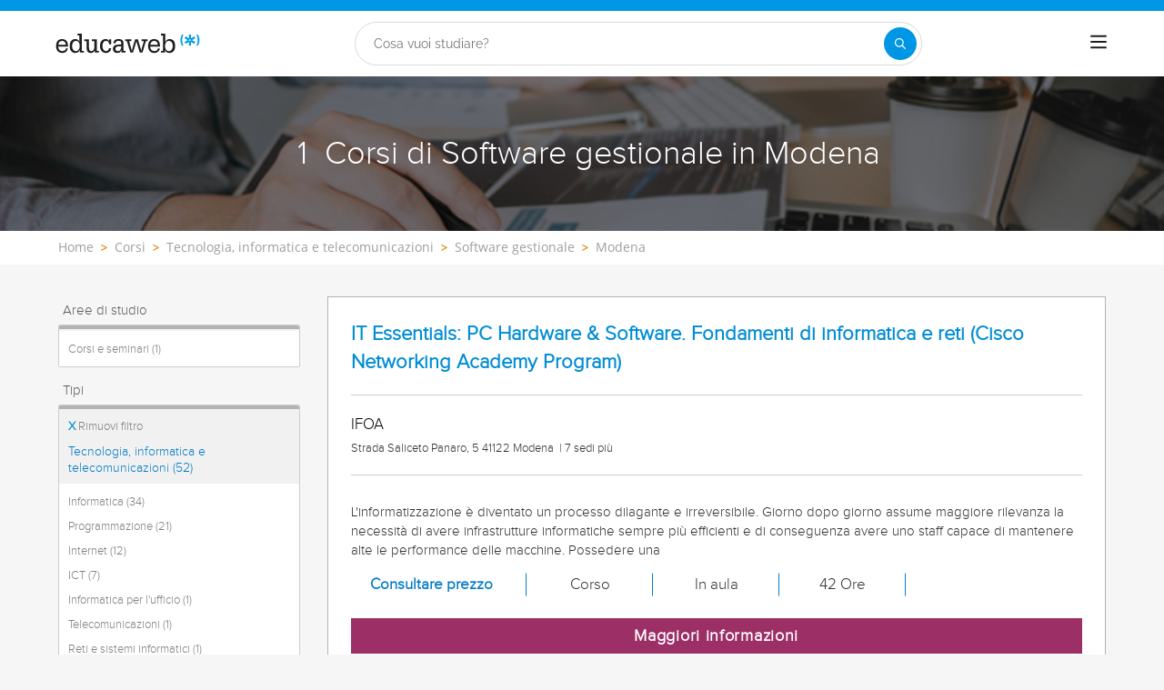

--- FILE ---
content_type: application/javascript
request_url: https://eu01.edcwb.com/assets/js/dist/serp-courses-v1-form-1.dist.js
body_size: 20739
content:
!function(){var t,e,a={540:function(t){"use strict";t.exports=function(t){var e=document.createElement("style");return t.setAttributes(e,t.attributes),t.insert(e,t.options),e}},1113:function(t){"use strict";t.exports=function(t,e){if(e.styleSheet)e.styleSheet.cssText=t;else{for(;e.firstChild;)e.removeChild(e.firstChild);e.appendChild(document.createTextNode(t))}}},1431:function(t,e,a){var s={"./_modal.scss":[3023,3023],"./_original_xsl.scss":[2713,2713]};function n(t){if(!a.o(s,t))return Promise.resolve().then(function(){var e=new Error("Cannot find module '"+t+"'");throw e.code="MODULE_NOT_FOUND",e});var e=s[t],n=e[0];return a.e(e[1]).then(function(){return a(n)})}n.keys=function(){return Object.keys(s)},n.id=1431,t.exports=n},1601:function(t){"use strict";t.exports=function(t){return t[1]}},1946:function(t,e,a){"use strict";var s=a(1601),n=a.n(s),o=a(6314),i=a.n(o)()(n());i.push([t.id,'.oTransitioned{position:relative;z-index:1}.fLOverlay::before{position:relative;content:""}.fLOverlay::after{content:"";position:absolute;width:100%;height:100%;background:hsla(0,0%,100%,.65);top:0;bottom:0;left:0;right:0;display:block;z-index:1}.spinner{margin:0 auto;width:70px;text-align:center;position:absolute;z-index:2;left:0;right:0;top:50%;transform:translateY(-50%)}.spinner--right{left:inherit;position:static;margin:20px auto 0}@media(min-width: 767px){.spinner--right{margin:0 20% 0 0;position:absolute}}@media(min-width: 992px){.spinner--right{margin:0}}@media(min-width: 1200px){.spinner--right{margin:0 10% 0 0}}.spinner>div{width:12px;height:12px;margin-right:5px;background-color:#057cc6;border-radius:100%;display:inline-block;animation:sk-bouncedelay 1.4s infinite ease-in-out both}.spinner--right>div{background-color:#9a2c64}.spinner .bounce1{animation-delay:-0.32s}.spinner .bounce2{animation-delay:-0.16s}.spinner .bounce3{animation-delay:-0.08s}@keyframes sk-bouncedelay{0%,80%,100%{transform:scale(0)}40%{transform:scale(1)}}',""]),e.A=i},2119:function(t,e,a){var s={"./validation/dependent-select-handler.js":[1129,1129]};function n(t){if(!a.o(s,t))return Promise.resolve().then(function(){var e=new Error("Cannot find module '"+t+"'");throw e.code="MODULE_NOT_FOUND",e});var e=s[t],n=e[0];return a.e(e[1]).then(function(){return a(n)})}n.keys=function(){return Object.keys(s)},n.id=2119,t.exports=n},3790:function(t,e,a){var s={"./Validality.js":[6529,2374,6529],"./form-exp/Validality.js":[4742,4742]};function n(t){if(!a.o(s,t))return Promise.resolve().then(function(){var e=new Error("Cannot find module '"+t+"'");throw e.code="MODULE_NOT_FOUND",e});var e=s[t],n=e[0];return Promise.all(e.slice(1).map(a.e)).then(function(){return a(n)})}n.keys=function(){return Object.keys(s)},n.id=3790,t.exports=n},4206:function(t,e,a){var s={"./v0/_form-panel.scss":[8951,8951],"./v1/_form-panel.scss":[1836,1836]};function n(t){if(!a.o(s,t))return Promise.resolve().then(function(){var e=new Error("Cannot find module '"+t+"'");throw e.code="MODULE_NOT_FOUND",e});var e=s[t],n=e[0];return a.e(e[1]).then(function(){return a(n)})}n.keys=function(){return Object.keys(s)},n.id=4206,t.exports=n},4313:function(t,e){"use strict";let a=()=>{var t={};!function(){!function(){if("function"==typeof NodeList.prototype.forEach)return!1;NodeList.prototype.forEach=Array.prototype.forEach}();var e={root:null,rootMargin:"0px",threshold:.1};t.createObserver=function(){t.observer=new IntersectionObserver(t.handleIntersect,e)},t.observe=function(){const a=document.querySelectorAll("[data-io-bg]");t.observer||(t.observer=new IntersectionObserver(t.handleIntersect,e)),a.forEach(function(e){e.classList.contains("o-layout--fade")||e.hasAttribute("data-io-off")||e.classList.add("o-layout--fade"),t.observer.observe(e)})},t.handleIntersect=function(t,e){const a=window.innerWidth,s=a<768,n=a>=768&&a<=992;t.forEach(function(t){if(t.intersectionRatio>0)if(t.target.hasAttribute("data-io-off"))e.unobserve(t.target);else if(t.target.hasAttribute("data-io-off-mob")&&s)t.target.classList.add("o-layout--fade-init"),t.target.classList.remove("o-layout--fade"),t.target.classList.remove("o-mh--250"),e.unobserve(t.target);else if(t.target.hasAttribute("data-io-bg")){let a=t.target.getAttribute("data-io-bg"),o="";if(t.target.hasAttribute("data-io-server")&&(o=t.target.getAttribute("data-io-server")),a=o+a,t.target.hasAttribute("data-io-mob")){const e=t.target.getAttribute("data-io-mob");if(s&&"0"===e)return t.target.classList.add("o-layout--fade-init"),t.target.classList.remove("o-layout--fade"),void t.target.classList.remove("o-mh--250");s&&""!==e&&(a=o+e)}else if(t.target.hasAttribute("data-io-tab")){const e=t.target.getAttribute("data-io-tab");n&&""!==e&&(a=o+e)}if("IMG"===t.target.tagName||"IFRAME"===t.target.tagName)t.target.src=a;else if("SOURCE"===t.target.tagName)t.target.srcset=a;else{if(t.target.hasAttribute("data-io-mob")){const e=t.target.getAttribute("data-io-mob");s&&""!==e&&(a=o+e)}else if(t.target.hasAttribute("data-io-tab")){const e=t.target.getAttribute("data-io-tab");n&&""!==e&&(a=o+e)}t.target.setAttribute("style",'background-repeat: no-repeat;background-size: cover;background-image:url("'+a+'");')}t.target.hasAttribute("data-alt")&&(t.target.setAttribute("alt",t.target.getAttribute("data-alt")),t.target.removeAttribute("data-alt")),t.target.classList.add("o-layout--fade-init"),t.target.classList.remove("o-layout--fade"),t.target.classList.remove("o-mh--250"),e.unobserve(t.target),t.target.hasAttribute("data-io-resize")||(t.target.removeAttribute("data-io-bg"),t.target.removeAttribute("data-io-mob"),t.target.removeAttribute("data-io-tab"),t.target.removeAttribute("data-io-server"))}})},document.addEventListener("DOMContentLoaded",function(){t.createObserver(),t.observe()}),window.addEventListener("resize",function(){t.observe()})}(window,document,console,setInterval,clearInterval,setTimeout,window.location),a=t};a(),e.A=a},5056:function(t,e,a){"use strict";t.exports=function(t){var e=a.nc;e&&t.setAttribute("nonce",e)}},5072:function(t){"use strict";var e=[];function a(t){for(var a=-1,s=0;s<e.length;s++)if(e[s].identifier===t){a=s;break}return a}function s(t,s){for(var o={},i=[],r=0;r<t.length;r++){var l=t[r],d=s.base?l[0]+s.base:l[0],c=o[d]||0,u="".concat(d," ").concat(c);o[d]=c+1;var m=a(u),h={css:l[1],media:l[2],sourceMap:l[3],supports:l[4],layer:l[5]};if(-1!==m)e[m].references++,e[m].updater(h);else{var f=n(h,s);s.byIndex=r,e.splice(r,0,{identifier:u,updater:f,references:1})}i.push(u)}return i}function n(t,e){var a=e.domAPI(e);a.update(t);return function(e){if(e){if(e.css===t.css&&e.media===t.media&&e.sourceMap===t.sourceMap&&e.supports===t.supports&&e.layer===t.layer)return;a.update(t=e)}else a.remove()}}t.exports=function(t,n){var o=s(t=t||[],n=n||{});return function(t){t=t||[];for(var i=0;i<o.length;i++){var r=a(o[i]);e[r].references--}for(var l=s(t,n),d=0;d<o.length;d++){var c=a(o[d]);0===e[c].references&&(e[c].updater(),e.splice(c,1))}o=l}}},5157:function(t,e){"use strict";document.componentRegistry={},document.nextId=0;e.A=class{constructor(t){this._id=++document.nextId,document.componentRegistry[this._id]=this,void 0===t?this.state={element:null}:(t.element&&t.element.length>0&&(!t.element||document.querySelector(t.element)),this.state={element:t.element||null},this.setState(t)),this.state.staticServer=document.querySelector("[data-static-server]")?document.querySelector("[data-static-server]").getAttribute("href"):"",this.componentDidMount=this.componentDidMount.bind(this),this.componentWillUnmount=this.componentWillUnmount.bind(this),document.addEventListener("DOMContentLoaded",()=>this.componentDidMount()),window.onbeforeunload=()=>this.componentWillUnmount()}setState(t){try{for(let e in t)Object.prototype.hasOwnProperty.call(t,e)&&(void 0===this.state&&(this.state={}),this.state[e]=t[e])}catch(t){}}getStateProperty(t){if(this.state.data)return Object.prototype.hasOwnProperty.call(this.state.data,t)?this.state.data[t]:-1}componentDidMount(){}componentWillUnmount(){}ajaxXHRHttpRequest(t,e,a,s,n,o){n=void 0===n||n,o=void 0!==o?o:{};let i=this;var r=encodeURIComponent;let l=null;try{"string"==typeof a?l=a:!1!==a&&null!==a&&"object"==typeof a&&Object.keys(a).length>0&&(l=Object.keys(a).map(t=>r(t)+"="+r(a[t])).join("&"),"GET"===t&&null!==l&&""!==l.trim()&&(e=e+"?"+l));let d=new XMLHttpRequest;d.open(t,e,n),d.setRequestHeader("Content-type","application/x-www-form-urlencoded; charset=ISO-8859-1"),d.setRequestHeader("Cache-Control","no-cache, no-store, max-age=0"),d.onreadystatechange=function(){4===d.readyState&&(200===d.status?(""!==s&&s&&i[s](d.response,!1,o),i.setState({requesting:!1})):(""!==s&&s&&i[s](d.response,!0),i.setState({requesting:!1})))},d.onerror=function(){""!==s&&s&&i[s](d.response,!0),i.setState({requesting:!1})},d.send(l)}catch(t){}}ajaxXHRHttpRequestPromise(t,e,a,s,n,o){n=void 0===n||n,o=void 0!==o?o:{};let i=this;var r=encodeURIComponent;let l=null;try{return"string"==typeof a?l=a:!1!==a&&null!==a&&(l=Object.keys(a).map(t=>r(t)+"="+r(a[t])).join("&"),"GET"===t&&(e=e+"?"+l)),new Promise((a,r)=>{let d=new XMLHttpRequest;d.open(t,e,n),d.setRequestHeader("Content-type","application/x-www-form-urlencoded; charset=ISO-8859-1"),d.setRequestHeader("Cache-Control","no-cache, no-store, max-age=0"),d.onreadystatechange=async function(){if(4===d.readyState)if(200===d.status)try{let t=await i[s](d.response,!1,o);a(t)}catch(t){r(t)}else""!==s&&s&&i[s](d.response,!0),r(new Error("Request failed with status "+d.status))},d.onerror=function(){""!==s&&s&&i[s](d.response,!0),r(new Error("Request failed with status "+d.status))},d.send(l)})}catch(t){}}}},5570:function(t,e){"use strict";const a={removeParam:(t,e)=>{var a=e.split("?")[0],s=[],n=-1!==e.indexOf("?")?e.split("?")[1]:"";if(""!==n){for(var o=(s=n.split("&")).length-1;o>=0;o-=1)s[o].split("=")[0]===t&&s.splice(o,1);a=a+(s.length>0?"?":"")+s.join("&")}return a},debounce:t=>{let e;return function(a){e&&clearTimeout(e),e=setTimeout(t,200,a)}},sleep:t=>new Promise(e=>setTimeout(e,t))};e.A=a},6314:function(t){"use strict";t.exports=function(t){var e=[];return e.toString=function(){return this.map(function(e){var a="",s=void 0!==e[5];return e[4]&&(a+="@supports (".concat(e[4],") {")),e[2]&&(a+="@media ".concat(e[2]," {")),s&&(a+="@layer".concat(e[5].length>0?" ".concat(e[5]):""," {")),a+=t(e),s&&(a+="}"),e[2]&&(a+="}"),e[4]&&(a+="}"),a}).join("")},e.i=function(t,a,s,n,o){"string"==typeof t&&(t=[[null,t,void 0]]);var i={};if(s)for(var r=0;r<this.length;r++){var l=this[r][0];null!=l&&(i[l]=!0)}for(var d=0;d<t.length;d++){var c=[].concat(t[d]);s&&i[c[0]]||(void 0!==o&&(void 0===c[5]||(c[1]="@layer".concat(c[5].length>0?" ".concat(c[5]):""," {").concat(c[1],"}")),c[5]=o),a&&(c[2]?(c[1]="@media ".concat(c[2]," {").concat(c[1],"}"),c[2]=a):c[2]=a),n&&(c[4]?(c[1]="@supports (".concat(c[4],") {").concat(c[1],"}"),c[4]=n):c[4]="".concat(n)),e.push(c))}},e}},7659:function(t){"use strict";var e={};t.exports=function(t,a){var s=function(t){if(void 0===e[t]){var a=document.querySelector(t);if(window.HTMLIFrameElement&&a instanceof window.HTMLIFrameElement)try{a=a.contentDocument.head}catch(t){a=null}e[t]=a}return e[t]}(t);if(!s)throw new Error("Couldn't find a style target. This probably means that the value for the 'insert' parameter is invalid.");s.appendChild(a)}},7825:function(t){"use strict";t.exports=function(t){if("undefined"==typeof document)return{update:function(){},remove:function(){}};var e=t.insertStyleElement(t);return{update:function(a){!function(t,e,a){var s="";a.supports&&(s+="@supports (".concat(a.supports,") {")),a.media&&(s+="@media ".concat(a.media," {"));var n=void 0!==a.layer;n&&(s+="@layer".concat(a.layer.length>0?" ".concat(a.layer):""," {")),s+=a.css,n&&(s+="}"),a.media&&(s+="}"),a.supports&&(s+="}");var o=a.sourceMap;o&&"undefined"!=typeof btoa&&(s+="\n/*# sourceMappingURL=data:application/json;base64,".concat(btoa(unescape(encodeURIComponent(JSON.stringify(o))))," */")),e.styleTagTransform(s,t,e.options)}(e,t,a)},remove:function(){!function(t){if(null===t.parentNode)return!1;t.parentNode.removeChild(t)}(e)}}}},8851:function(t,e){"use strict";const a={is:t=>{if(!t)return null;var e=t.getBoundingClientRect();return e.top>=0&&e.left>=0&&e.bottom<=(window.innerHeight||document.documentElement.clientHeight)&&e.right<=(window.innerWidth||document.documentElement.clientWidth)},isAny:(t,e,a)=>{if(e=e||!1,a=a||75,!t&&!e)return null;let s,n,o,i,r,l=!1;if(e&&("string"==typeof t||t instanceof String)){let e=document.querySelectorAll(t);const d=e.length;if(d>0)for(let t=0;t<d;t++)if(s=e[t].getBoundingClientRect(),n=window.innerHeight||document.documentElement.clientHeight,o=window.innerWidth||document.documentElement.clientWidth,i=s.top<=n&&s.top+s.height-a>=0,r=s.left<=o&&s.left+s.width>=0,i&&r){l=!0;break}}else t&&(s=t.getBoundingClientRect(),n=window.innerHeight||document.documentElement.clientHeight,o=window.innerWidth||document.documentElement.clientWidth,i=s.top<=n&&s.top+s.height-75>=0,r=s.left<=o&&s.left+s.width>=0,i&&r&&(l=!0));return l},isScrolledIntoView:t=>{if(!t)return null;var e=t.getBoundingClientRect(),a=e.top,s=e.bottom;return a>=0&&s<=window.innerHeight},isOnTopTarget(t,e){if(e=e||0,!(t=t||!1))return null;if(t){if(0===e){const t=$v("header"),a=$$v("[data-header]"),s=a.length;if(s>0&&t){e=t.offsetHeight;for(let t=0;t<s;t++)e+=a[t].offsetHeight}}let a=document.querySelector(t);if(a){let t=0,s=a.offsetHeight;try{for(;a;)t+=a.offsetTop,a=a.offsetParent}catch(t){}if(window.scrollY>Math.abs(t-e)||window.scrollY>t+s-e)return!0}}return!1}};e.A=a},9185:function(t,e,a){var s={"./Validality.js":[6529,2374,6529],"./form-exp/Validality.js":[4742,4742]};function n(t){if(!a.o(s,t))return Promise.resolve().then(function(){var e=new Error("Cannot find module '"+t+"'");throw e.code="MODULE_NOT_FOUND",e});var e=s[t],n=e[0];return Promise.all(e.slice(1).map(a.e)).then(function(){return a(n)})}n.keys=function(){return Object.keys(s)},n.id=9185,t.exports=n}},s={};function n(t){var e=s[t];if(void 0!==e)return e.exports;var o=s[t]={id:t,exports:{}};return a[t](o,o.exports,n),o.exports}n.m=a,n.n=function(t){var e=t&&t.__esModule?function(){return t.default}:function(){return t};return n.d(e,{a:e}),e},n.d=function(t,e){for(var a in e)n.o(e,a)&&!n.o(t,a)&&Object.defineProperty(t,a,{enumerable:!0,get:e[a]})},n.f={},n.e=function(t){return Promise.all(Object.keys(n.f).reduce(function(e,a){return n.f[a](t,e),e},[]))},n.u=function(t){return"./js/dist/"+t+".chunk.js"},n.o=function(t,e){return Object.prototype.hasOwnProperty.call(t,e)},t={},e="educaweb:",n.l=function(a,s,o,i){if(t[a])t[a].push(s);else{var r,l;if(void 0!==o)for(var d=document.getElementsByTagName("script"),c=0;c<d.length;c++){var u=d[c];if(u.getAttribute("src")==a||u.getAttribute("data-webpack")==e+o){r=u;break}}r||(l=!0,(r=document.createElement("script")).charset="utf-8",n.nc&&r.setAttribute("nonce",n.nc),r.setAttribute("data-webpack",e+o),r.src=a),t[a]=[s];var m=function(e,s){r.onerror=r.onload=null,clearTimeout(h);var n=t[a];if(delete t[a],r.parentNode&&r.parentNode.removeChild(r),n&&n.forEach(function(t){return t(s)}),e)return e(s)},h=setTimeout(m.bind(null,void 0,{type:"timeout",target:r}),12e4);r.onerror=m.bind(null,r.onerror),r.onload=m.bind(null,r.onload),l&&document.head.appendChild(r)}},n.r=function(t){"undefined"!=typeof Symbol&&Symbol.toStringTag&&Object.defineProperty(t,Symbol.toStringTag,{value:"Module"}),Object.defineProperty(t,"__esModule",{value:!0})},n.p="/assets/",function(){var t={4723:0};n.f.j=function(e,a){var s=n.o(t,e)?t[e]:void 0;if(0!==s)if(s)a.push(s[2]);else{var o=new Promise(function(a,n){s=t[e]=[a,n]});a.push(s[2]=o);var i=n.p+n.u(e),r=new Error;n.l(i,function(a){if(n.o(t,e)&&(0!==(s=t[e])&&(t[e]=void 0),s)){var o=a&&("load"===a.type?"missing":a.type),i=a&&a.target&&a.target.src;r.message="Loading chunk "+e+" failed.\n("+o+": "+i+")",r.name="ChunkLoadError",r.type=o,r.request=i,s[1](r)}},"chunk-"+e,e)}};var e=function(e,a){var s,o,i=a[0],r=a[1],l=a[2],d=0;if(i.some(function(e){return 0!==t[e]})){for(s in r)n.o(r,s)&&(n.m[s]=r[s]);if(l)l(n)}for(e&&e(a);d<i.length;d++)o=i[d],n.o(t,o)&&t[o]&&t[o][0](),t[o]=0},a=self.webpackChunkeducaweb=self.webpackChunkeducaweb||[];a.forEach(e.bind(null,0)),a.push=e.bind(null,a.push.bind(a))}(),n.nc=void 0,function(){"use strict";window.$v=function(t,e){return(e||document).querySelector(t)},window.$$v=function(t,e){return Array.prototype.slice.call((e||document).querySelectorAll(t))};var t=n(4313),e=n(5157);var a={remove:async(t,e,a)=>{let s,n,o;if(e=e||!1,a=a||0,"string"==typeof(t=t||"")?(o=t.length>0?'="'+t+'"':"",n="[data-skeleton"+o+"]",e&&(n=t,o=!0),s=$v(n)):t instanceof Element&&(s=t),o||t instanceof Element){if(s){a&&a>0&&await new Promise(t=>setTimeout(t,200));let t=Array.from(s.querySelectorAll(".card--skeleton"));t&&t.length>0&&t.forEach(function(t,e){t.classList.remove("card-text--skeleton");let a=Array.from(t.querySelectorAll(".card-text--skeleton"));a&&a.length>0&&a.forEach(function(t,e){t.classList.remove("card-text--skeleton")}),t.classList.remove("card--skeleton")}),s.classList.remove("card--skeleton"),s.removeAttribute("data-skeleton");let e=s.querySelectorAll(".card-text--skeleton");e&&e.length>0&&e.forEach(function(t,e){t.classList.remove("card-text--skeleton")})}}else{let t=$$v("[data-skeleton]");t.length>0&&t.forEach(function(t,e){let a=Array.from(t.querySelectorAll(".card--skeleton"));a.length>0&&a.forEach(function(t,e){t.classList.remove("card-text--skeleton");let a=Array.from(t.querySelectorAll(".card-text--skeleton"));a&&a.length>0&&a.forEach(function(t,e){t.classList.remove("card-text--skeleton")}),t.classList.remove("card--skeleton")}),t.classList.remove("card--skeleton"),t.removeAttribute("data-skeleton");let s=document.querySelectorAll(".card-text--skeleton");s&&s.length>0&&s.forEach(function(t,e){t.classList.remove("card-text--skeleton")})})}}};class s extends e.A{constructor(t){super(t),this.state.form_phone_banner=null,this.children=null,this.scssLoaded=!1,this.state={...this.state,...t},this.componentDidMount()}async eventHandler(){document.addEventListener("click",function(t){},!1)}asyncPhoneBannerRoutes(){let e=this;const s=Object.keys(this.state.form_phone_banner.data).length;0===this.state.form_phone_banner.phoneBannerRoutes.length&&s>0?this.tppStep1FormPhoneBannerCheck(!0):(this.state.form_phone_banner.phoneBannerRoutes.forEach(function(t,a){e.ajaxXHRHttpRequest(t.method,t.route,t.params,t.callback,!0,t.paramsBack)}),a.remove("form-phone-banner"),t.A.observe())}tppStep1FormPhoneBannerCheck(e){if(!(e=e||!1))return;let s=this,n=[];for(var o=0,i=document.body.classList.length;o<i;++o)/channel-.*/.test(document.body.classList[o])&&n.push(document.body.classList[o]);if(n.length>0){let e=!1;if(Object.keys(this.state.form_phone_banner.data).forEach(function(t){n.includes("channel-"+s.state.form_phone_banner.data[t])&&(e=!0)}),e){let e=$v("[data-modal] [data-form-phone-banner]");e&&e.classList.remove("hidden"),t.A.observe(),a.remove("form-phone-banner")}}}async GetCallCenterStatusFormCallback(e,s,o){if(s=void 0!==s&&s,0===e.length||s)return!1;let i=$v(this.state.form_phone_banner.data.form_banner_sc);if(this.scssLoaded||(await n.e(1653).then(n.bind(n,1653)),this.scssLoaded=!0),"true"===e){o&&o.originId&&document.body.classList.add("channel-"+o.originId);let e=[];for(var r=0,l=document.body.classList.length;r<l;++r)/channel-.*/.test(document.body.classList[r])&&e.push(document.body.classList[r]);if(e.length>0&&e.includes("channel-"+this.state.form_phone_banner.data.CallFemCourseDetailFormV1Canal)){let e=$v("[data-form-phone-banner]");e&&e.classList.remove("hidden"),i&&i.classList.add("hidden"),t.A.observe()}}else o&&o.originId&&(document.body.classList.remove("channel-"+o.originId),i&&i.classList.remove("hidden"));a.remove("form-phone-banner"),t.A.observe()}async GetCallCenterStatusCallback(e,s){if(s=void 0!==s&&s,0===e.length||s)return!1;if("true"===e){document.body.classList.add("callcenter"),this.scssLoaded||(await n.e(1653).then(n.bind(n,1653)),this.scssLoaded=!0);const t=$$v(this.state.form_phone_banner.data.header_phone,$v(".header"));if(t.length>0){const e=$v(this.state.form_phone_banner.data.header_form);for(var o=0,i=t.length;o<i;++o)t[o].classList.remove("hidden-vis");e&&(e.classList.remove("col-6"),e.classList.add("col-4"))}const e=$v(this.state.form_phone_banner.data.header_phone,$v("main"));e&&e.classList.remove("hidden")}else document.body.classList.remove("callcenter");a.remove("[data-header-phone]"),t.A.observe()}componentDidMount(){this.asyncPhoneBannerRoutes(),this.eventHandler()}}var o=s,r=n(5072),l=n.n(r),d=n(7825),c=n.n(d),u=n(7659),m=n.n(u),h=n(5056),f=n.n(h),p=n(540),v=n.n(p),g=n(1113),b=n.n(g),y=n(1946),w={};w.styleTagTransform=b(),w.setAttributes=f(),w.insert=m().bind(null,"head"),w.domAPI=c(),w.insertStyleElement=v();l()(y.A,w),y.A&&y.A.locals&&y.A.locals;const L={spinnerTemplate:()=>'\n      <div class="spinner hide">\n        <div class=bounce1"></div>\n        <div class="bounce2"></div>\n        <div class="bounce3"></div>\n      </div>',activate:(t,e,a,s)=>{if(s=s||!1,!(t=document.querySelector(t)||document.querySelector("main form")))return;e=t.querySelector(e)||t,a=t.querySelector(a)||!1;let n=t.querySelector(".o-btn--disabled"),o=t,i=t.querySelector(".spinner");n&&n.classList.add("btn--disabled"),o&&!s&&o.classList.add("oTransitioned","fLOverlay"),i||(e||(e=o),e.insertAdjacentHTML("afterbegin",L.spinnerTemplate()),i=o.querySelector(".spinner")),i.classList.remove("hide"),a&&(a=document.querySelector(a))&&a.classList.add("o-btn--disabled")},deactivate:t=>{if(!(t=document.querySelector(t)||document.querySelector("main form")))return;let e=t.querySelector(".o-btn--disabled"),a=t,s=t.querySelector(".spinner");setTimeout(function(){e&&e.classList.remove("btn--disabled"),a&&a.classList.remove("fLOverlay"),s&&(s.classList.add("hide"),s.parentNode&&s.parentNode.removeChild(s));let n=t.querySelector(".fLOverlay");n&&n.classList.remove("fLOverlay")},350)}};var k=L;var S=()=>{const a={element:"#header",data:{header_form:"[data-header-form]",header_phone:"[data-header-phone]",CallFemHeaderMenuCanal:20502},asyncRoutes:[{method:"GET",route:"/buscador/utils/jx/gethomemenudesktop.ashx",params:{},callback:"getHomeNews",ifElementExists:"[data-home-news]"}],phoneBannerRoutes:[{method:"GET",route:"/callcenter/GetCallCenterStatus/",params:{campaignId:1,originId:20502,datetime:(new Date).getTime()},callback:"GetCallCenterStatusCallback",ifElementExists:"[data-header-phone]"}]};class s extends e.A{constructor(t){super(t),this.state.routes=a.asyncRoutes,this.children=null,this.state.lastKeyTime=Date.now(),this.state.formAction="",this.state.pal="",this.state.form=$v("[data-search-action]")||null,this.state.form&&(this.state.formAction=this.state.form.getAttribute("data-search-action")),this.state={...this.state,...t}}async eventHandler(){let t=this;document.addEventListener("click",function(e){(e.target.matches(".menu-toggler")||e.target.parentNode&&e.target.parentNode.classList.contains("menu-toggler"))&&t.eventHandlerMenuMobile()},!1),window.onload=window.onpageshow=function(){k.deactivate("[data-form-transition]")}}eventHandlerMenuMobile(){let t=document.querySelectorAll(".mobile-collapse");const e=t.length;for(let a=0;a<e;a++)null===t[a].offsetParent?t[a].style.display="flex":t[a].style.display="none"}getHomeNews(e,a){if(a=void 0!==a&&a,0===e.length||a)return!1;let s=$v("[data-home-news]");s&&(s.insertAdjacentHTML("afterbegin",e),t.A.observe())}asyncRoutes(){const t=this.state.routes.length;for(let e=0;e<t;e++){let t=this.state.routes[e].ifElementExists;t&&$v(t)?this.ajaxXHRHttpRequest(this.state.routes[e].method,this.state.routes[e].route,this.state.routes[e].params,this.state.routes[e].callback):t||this.ajaxXHRHttpRequest(this.state.routes[e].method,this.state.routes[e].route,this.state.routes[e].params,this.state.routes[e].callback)}}timeout(t){return new Promise(e=>setTimeout(e,t))}async asyncComponentLoader(){const t=document.querySelector("[data-header]"),e=!(!t||"v4"!==t.getAttribute("data-header"));if(e){const{default:t}=await n.e(7098).then(n.bind(n,7098));new t;const{default:e}=await n.e(9014).then(n.bind(n,9014));e.init("[data-header]","[data-section-trigger]")}if(await this.timeout(3e3),!e){const{default:t}=await n.e(3541).then(n.bind(n,3541));t()}}componentDidMount(){n.p=this.state.staticServer+n.p,this.eventHandler(),this.asyncRoutes(),new o({form_phone_banner:a}),this.asyncComponentLoader()}}new s(a)},E=n(5570),C=n(8851);const x={init:(t,e)=>{let a=document.querySelector(e)||document.querySelector("[data-back-to]"),s=document.querySelector(t)||null;if(!a||!s)return;e&&(window.innerWidth<768||document.documentElement.clientWidth<768)&&a.classList.add("open");let n=0,o=s;try{for(;o;)n+=o.offsetTop,o=o.offsetParent}catch(t){}a.addEventListener("click",function(t){t.preventDefault(),"scrollBehavior"in document.documentElement.style?window.scrollTo({behavior:"smooth",top:n-80}):window.scroll(0,n)}),window.addEventListener("resize",E.A.debounce(function(){x.setSticky(a,s)})),window.addEventListener("scroll",function(){x.setSticky(a,s)})},setSticky:(t,e)=>{e&&C.A.isAny(e)?t.classList.remove("open"):t.classList.add("open")}};var A=x;class M extends e.A{constructor(t){super(t),this.children=null,this.state.formId=null,this.state.isIE11=!!window.MSInputMethodContext&&!!document.documentMode,this.state={...this.state,...t},this.componentDidMount()}async eventHandler(){this.addEventsForm(),document.addEventListener("click",function(){},!1)}dateSelected(t){if(!t)return!1;let e=$v(t),a=$$v("[data-form-bdate]",e);const s=a.length;let n=0,o=!1,i="",r="";if(s>0){for(let t=0;t<s;t++)i=a[t].value,"BirthDateYear"==a[t].getAttribute("name")?(o=!0,4===i.length&&n++):(o=!1,i.length>0&&i.length<=2&&n++),r+=i+"-";if(r=r.replace(/-([^-]*)$/,"$1"),$v("[data-form-bdate-value]",e).value=r,e.hasAttribute("id")&&"form-missing-fields"===e.getAttribute("id")){let t=e.querySelector('input[name="txtAnno"]');t?t.value=r:(t=document.createElement("input"),t.type="hidden",t.name="txtAnno",t.value=r,e.insertAdjacentElement("beforeend",t))}}return 3===n}parseDateSelectors(t,e){let a=this,s=$v(t),n=$$v("[data-form-bdate]",s);const o=n.length;let i=!1,r=!1,l="";if(o>0){for(let s=0;s<o;s++){var d=n[s].value;d<="0"?(d=0,"BirthDateYear"==n[s].getAttribute("name")?(r=!0,d="0000"):r=!1,e&&a.showErrorsForm(t,{InvalidFields:{Mapping:n[s].getAttribute("name")}}),i=!0):n[s].classList.remove("field-error"),!r&&d<10&&(d="0"+d),l+=d+"-"}if(l=l.replace(/-([^-]*)$/,"$1"),$v("[data-form-bdate-value]",$v(t)).value=l,s.hasAttribute("id")&&"form-missing-fields"===s.getAttribute("id")){let t=s.querySelector('input[name="txtAnno"]');t?t.value=l:(t=document.createElement("input"),t.type="hidden",t.name="txtAnno",t.value=l,s.insertAdjacentElement("beforeend",t))}}return i}showErrorsForm(t,e,a){a=void 0!==a?a:null;let s=$v(t);if(s)for(let t in e)if(Object.prototype.hasOwnProperty.call(e,t)){let a=$v("[name="+e[t].Mapping+"]",s);a&&(a.classList.add("field-error"),a.classList.remove("field-ok"))}}clearErrorsForm(t,e){let a=$v(t);if(!e&&a){let t=a.querySelectorAll(".field-error");if(t){const e=t.length;if(e>0)for(let a=0;a<e;a++)t[a].classList.remove("field-error")}return}if(a)for(let t in e)if(Object.prototype.hasOwnProperty.call(e,t)){let s=$v("[name="+e[t].Mapping+"]",a);s&&s.classList.remove("field-error")}}setCityByCountry(t,e){let a=$v("#data-site-country");a&&(a=$v("#data-site-country").value,"200000"===a&&(a=4052),a==e?this.setFormInputVisibility(t,"City",!1):this.setFormInputVisibility(t,"City",!0))}setFormInputVisibility(t,e,a){let s=$v("#"+t),n=$v("[name="+e+"]",s);if(!n)return;let o=n.closest("[data-form-field]");a?o&&o.classList.remove("hidden"):o&&o.classList.add("hidden")}initializeMultiSelect(t){try{let e=$v("#"+t),a=$v("[name='Question']",e);a=$("[name='Question']",e),a.multiselect({maxHeight:190,nonSelectedText:a.attr("title"),dropUp:!0})}catch(t){}}serialize(t,e){let a=[];e&&this.dateSelected(e);for(let e=0;e<t.elements.length;e++){let s=t.elements[e];if(s.name&&!s.disabled&&"file"!==s.type&&"reset"!==s.type&&"submit"!==s.type&&"button"!==s.type)if("select-multiple"===s.type)for(let t=0;t<s.options.length;t++)s.options[t].selected&&a.push(encodeURIComponent(s.name)+"="+encodeURIComponent(s.options[t].value));else("checkbox"!==s.type&&"radio"!==s.type||s.checked)&&a.push(encodeURIComponent(s.name)+"="+encodeURIComponent(s.value))}return a.join("&")}addEventsForm(){let t=this;document.addEventListener("change",function(e){if(e.target.matches("[data-modal-c] [name='Country']")){let a=e.target.value;t.setCityByCountry("box-form-content",a)}})}callbackError(t,e){return e=void 0!==e&&e,0!==t.length&&!e||(k.deactivate("[data-form-transition]"),!1)}componentDidMount(){this.eventHandler()}}var T=M;class R extends e.A{constructor(t){super(t),this.children=null,this.state.form=null,this.state.defaultText="¿Tienes alguna duda?",this.state.selectedText="",this.state.multiselectShowText=!0,this.state.selectedTextShorter="Seleccionadas",this.state={...this.state,...t},["clickHandler"].forEach(t=>{this[t]=this[t].bind(this)}),this.state.form&&this.componentDidMount()}async eventHandler(){let t=this;document.addEventListener("click",function(e){e.target.matches("[data-form-multiselect]")||e.target.closest("[data-form-multiselect]")||e.target.closest(".rz-multiselect__container")||t.toggleMultiSelect(e.target,!0)},!1),document.addEventListener("change",function(e){e.target.closest(".rz-multiselect__container label")&&t.selectedOptionsText(e.target)})}componentDidMount(){this.initMultiSelects(),this.eventHandler()}clickHandler(t){let e=this;(t.target.matches("[data-form-multiselect]")||t.target.closest("[data-form-multiselect]"))&&e.toggleMultiSelect(t.target,!1)}toggleMultiSelect(t,e){let a=t.closest(".rz-multiselect");if(a)a=a.querySelector(".rz-multiselect__container"),e?a&&a.classList.remove("open"):a&&a.classList.toggle("open");else{let t=$$v(".rz-multiselect__container");const e=t.length;if(e>0)for(let a=0;a<e;a++)t[a].classList.remove("open")}}setFocusStyleOnLabel(t){let e="LABEL"!==t.nodeName&&t.closest("label")?t.closest("label"):null;e&&e.classList.toggle("active")}selectedOptionsText(t){this.setFocusStyleOnLabel(t);let e=t.closest(".rz-multiselect");if(e){let t=e.querySelector("[data-form-multiselect] .rz-multiselect__btn__txt");const s=t.text;this.state.selectedText=s;let n=e.querySelectorAll('.rz-multiselect__container input[type="checkbox"]:checked')||null,o="";const i=n.length;if(i>4)t.textContent=i+" "+this.state.selectedTextShorter;else{if(i)for(var a=0;a<i;a++){o+=n[a].closest("label").getAttribute("title")+(i>1?"; ":"")}else o=this.state.defaultText,this.state.multiselectShowText||(o="");t.textContent=o}}}initMultiSelects(){let t=$$v('select[multiple="multiple"]',this.state.form);const e=t.length;if(e>0)for(let a=0;a<e;a++)this.buildMultiSelect(t[a])}buildMultiSelect(t){let e=this.createElement("div",{id:"ms",class:""});this.appendElementsToAnother(t.parentNode,{pos:"beforeEnd",elem:e},null),this.appendElementsToAnother(e,{pos:"beforeEnd",elem:t},null),t.classList.add("hidden");let a=this.createElement("div",{id:"rz-multiselect"+this._id,class:"rz-multiselect"});this.appendElementsToAnother(e,{pos:"beforeEnd",elem:a},null);let s=this.createElement("button",{id:"rz-m-btn"+this._id,class:"rz-multiselect__btn multiselect dropdown-toggle btn btn-default",type:"button","data-form-multiselect":""});s.addEventListener("click",this.clickHandler,!0),this.appendElementsToAnother(a,{pos:"beforeEnd",elem:s},null);let n=t.hasAttribute("title")?t.getAttribute("title"):"";this.state.multiselectShowText||(n="");let o=this.createElement("span",{id:"rz-m-txt"+this._id,class:"rz-multiselect__btn__txt",html:n});this.appendElementsToAnother(s,{pos:"beforeEnd",elem:o},null);this.buildSelectableList(t,a,{id:"rz-multiselect-list"+this._id,class:"rz-multiselect__list"})}buildSelectableList(t,e,a){let s=t.querySelectorAll("optgroup");const n=s.length;let o=null,i=null,r=null;if(n>0){let t=this.createElement("ul",{class:"rz-multiselect__container"});this.appendElementsToAnother(e,{pos:"beforeEnd",elem:t}),o=e.querySelector("ul");for(let t=0;t<n;t++){let e=s[t].getAttribute("label"),a=s[t].querySelectorAll("option"),n=a.length;if(n>0){let t=0,s=this.createElement("li",{class:"rz-multiselect__group",html:e});this.appendElementsToAnother(o,{pos:"beforeEnd",elem:s});for(let e=0;e<n;e++){t=e+1;let s=this.createElement("li",{class:""});this.appendElementsToAnother(o,{pos:"beforeEnd",elem:s}),i=o.querySelector("li:last-child");let n=this.createElement("label",{class:"",title:a[e].text});this.appendElementsToAnother(i,{pos:"beforeEnd",elem:n}),r=i.querySelector("label");let l=this.createElement("input",{class:"checkbox",type:"checkbox",name:"checkQuestion"+t,value:a[e].value});this.appendElementsToAnother(r,{pos:"beforeEnd",elem:l}),i=o.querySelector("li:last-child");let d=this.createElement("span",{class:"",html:a[e].text});this.appendElementsToAnother(r,{pos:"beforeEnd",elem:d})}}}}return o}createElement(t,e,a){a=a||null;var s=document.createElement(t);if(e)for(let t in e)if(Object.prototype.hasOwnProperty.call(e,t))if("html"===t){var n=document.createTextNode(e[t]);s.appendChild(n)}else s.setAttribute(t,e[t]);return a&&s.insertAdjacentElement("beforeEnd",a),s}appendElementsToAnother(t,e,a){t&&((a=a||null)?t.append(...a.childNodes):e&&t.insertAdjacentElement(e.pos||"afterBegin",e.elem))}}var I=R;const F={element:"[data-modal]",data:{},asyncRoutes:[]};class P extends e.A{constructor(t={}){if(P.instance)return P.instance.update(t),P.instance;super(t),this.state={routes:F.asyncRoutes,env:"dist",...t},this.children=null,this.isInitialized=!1,this.displayMode=t.displayMode||"modal",P.instance=this,this.componentDidMount()}update(t={}){Object.assign(this.state,t),t.displayMode&&(this.displayMode=t.displayMode)}async eventHandler(){let t=this;document.addEventListener("click",function(t){},!1),document.addEventListener("keydown",function(e){27===e.keyCode&&t.close()})}async init(){let t=this;if(!this.isInitialized){try{await n(1431)("./_"+this.displayMode+".scss")}catch(t){await n.e(3023).then(n.bind(n,3023))}document.addEventListener("click",function(e){e.target.matches("[data-modal-x]")&&t.close()}),this.isInitialized=!0}}open(){let t=$v("[data-modal]");t&&($v("#sticky-panel")&&$v("#sticky-panel").classList.remove("open"),t.classList.add("rz-modal--open"))}close(){let t=$v("[data-modal]");if(t){document.body.classList.remove("rz-modal--noscroll"),$v("#sticky-panel")&&window.innerWidth<768&&$v("#sticky-panel").classList.add("open"),t.classList.remove("rz-modal--open"),$v("#sticky-panel")&&$v("[data-modal-t-noh]")&&$v("[data-modal-t-noh]").classList.add("hidden");try{t.classList.remove("tpp2"),t.classList.remove("tpp3"),window.frameElement&&"IFRAME"==window.frameElement.nodeName&&parent.closeIframeFromInside()}catch(t){}}}componentDidMount(){this.init(),this.eventHandler()}}var q=P;var H=()=>{class t extends e.A{constructor(t){super(t),this.children=null,this.state.FormFunctions=new T,this.state.modal=null,this.state.sendPhoto=sendPhoto||null,this.state={...this.state,...t},this.eventHandler()}async eventHandler(){let t=this;document.addEventListener("click",function(e){e.target.matches("[data-modal-x]")&&t.modalPhotoEvents()},!1),window.addEventListener("load",function(t){});let e="[data-form-main] form";try{window.addEventListener("pagehide",function(a){0==sendPhoto&&t.sendFormBeacon(e,"pagehide")})}catch(t){}try{window.addEventListener("visibilitychange",function(a){0==sendPhoto&&t.sendFormBeacon(e,"unload")})}catch(t){}try{window.addEventListener("beforeunload",function(a){0==sendPhoto&&t.sendFormBeacon(e,"beforeunload")})}catch(t){}try{window.onbeforeunload=function(a){0===sendPhoto&&t.sendFormBeacon(e,"onbeforeunload")}}catch(t){}}modalPhotoEvents(){if(0===sendPhoto){let t=document.querySelector("[data-modal] form");t&&this.sendFormModal(t,"pop-up close",!0)}}sendFormModal(t,e,a){let s=this;try{a=void 0!==a&&a;var n=s.getFormModal(t,e);if(""!=n){if(sendPhoto=1,t.closest("[data-edw-tpp]")&&parent.sendPhotoCommunication(sendPhoto),""!=e)n+="&"+("eventJs="+e);n+="&source=widget";let s="[data-form-main] form";a&&(this.state.modal||(this.state.modal=new q),this.state.modal.close(),s="[data-form-tpp] form");var o=$v("#form-campaign",$v(s)).value;n+="&FormacionID="+$v("#form-course-id",$v(s)).value+"&OrigenID="+$v("#form-origin-id",$v(s)).value+"&CentroID="+$v("#form-center-id",$v(s)).value+"&CampanyaID="+o;var i=new XMLHttpRequest;i.onreadystatechange=function(){},i.open("POST","/photo/send/",a),i.setRequestHeader("Content-type","application/x-www-form-urlencoded charset=UTF-8"),i.setRequestHeader("Cache-Control","no-cache"),i.send(n)}}catch(t){}}getFormModal(t,e){let a="",s='[name="Phone"]';var n=this.getIframeIdModal();if(""!=n){var o=document.getElementById(n),i=o.contentDocument||o.contentWindow.document;i&&(t=i.getElementById("forminformacion"),s="#ID-txtTelefono")}return a=this.getFormElementsModal(t,s),a}getFormElementsModal(t,e){var a="";t&&(""!=t.querySelector(e).value&&(a=this.state.FormFunctions.serialize(t)));return a}getIframeIdModal(){var t="",e=document.getElementById("mbCenter");if(e){var a=e.getElementsByTagName("iframe");const n=a.length;if(n>0)for(i=0;i<n;++i){var s=a[i].id;s.contains("mediaId_")&&(t=s)}}return t}sendFormBeacon(t,e){try{var a=this.getFormBeacon(t);null!==a&&(sendPhoto=1,""!==e&&a.append("eventJs",e),a.append("source","widget"),navigator.sendBeacon("/photo/send/",a))}catch(t){}}getFormBeacon(t){var e=document.querySelector(t),a=new FormData;if(e){var s=e.querySelector("#Phone");if(s&&""!=s.value){for(var n=e.elements,o=0;o<n.length;o++)if(n[o]){var i=n[o].name,r=n[o].value;i&&r&&""!=r&&a.append(i,r)}}else a=null}else a=null;return a}componentDidMount(){this.eventHandler()}}new t({element:"",data:{}})};class B extends e.A{constructor(t){super(t),this.state.formTransitions="[data-modal-c]",this.children=null,this.state.env="dist",this.state.formExp="",this.state.formVersion=0,this.state.formVersionPrefix="form-",this.state.autoload=!1,this.state.page="",this.state.displayMode="twocolumns_alt",this.state.formId=null,this.state.campaignId=null,this.state.origin=null,this.state.centerId=null,this.state.isIE11=!!window.MSInputMethodContext&&!!document.documentMode,this.state.FormFunctions=new T,this.state.validality=null,this.state={...this.state,...t},this.componentDidMount()}async componentDidMount(){this.state.env=$v("[data-env]").getAttribute("data-env"),this.state.formVersion=$v("[data-form-version]")?$v("[data-form-version]").getAttribute("data-form-version"):0,this.state.formVersionPrefix=$v("[data-form-version]")?$v("[data-form-version-prefix]").getAttribute("data-form-version-prefix"):"form-";let t=$v("[data-modal] [data-validate]");if(t){let e=t.getAttribute("data-validate"),a=null;"0"==this.state.formVersion&&(this.state.formExp="form-exp/"),a=await n(3790)("./"+this.state.formExp+"Validality.js"),this.state.validality=new a.default({formElement:t,selector:"[data-modal] [data-validate]",autoload:this.state.autoload,validateType:e,formVersion:this.state.formVersion}),new((await n(2119)("./"+this.state.formExp+"validation/dependent-select-handler.js")).default),this.initializeTPP3(),this.eventHandler()}}async eventHandler(){document.addEventListener("click",function(){},!1)}initializeTPP3(){$v("[data-modal]").classList.add("tpp2"),this.onLoadRemoveImplicitFields(),this.clickEvents()}onLoadRemoveImplicitFields(){let t=document.getElementById("form-missing-fields");if(t){let e=t.querySelector('[name="txtAnno"]'),a=t.querySelector('[name="cmbAnno"]');e&&a&&a.parentNode.classList.add("hidden")}}eventLinkNoThanks(t){let e=this;t.target.matches("#link-nothanks")&&k.activate(e.state.formTransitions)}clickEvents(){let t=this;document.addEventListener("click",function(e){if(e.target.matches("#btnfieldsmissing")){e.preventDefault(),e.stopPropagation(),e.preventDefault();let a=e.target.getAttribute("data-formid");t.processFormMissingFields(a)}e.target.matches("#link-nothanks")&&k.activate(t.state.formTransitions)})}processFormMissingFields(t){let e=this;k.activate(e.state.formTransitions),e.updateFields(t);let a=e.state.FormFunctions.serialize(document.getElementById(t));e.state.formId=t,e.ajaxXHRHttpRequest("POST","/formrelatedcourse/ProcessForm/",a,"processFormMissingFieldsCallback",!0)}async processFormMissingFieldsCallback(t){let e=this,a=e.state.formId,s=null;try{if(s=(t=JSON.parse(t)).Result,"OK"==s){try{const{default:t}=await n.e(5893).then(n.bind(n,5893));t()}catch(t){}let e=t.UrlRedirect;void 0!==e&&(window.parent&&window.parent!=window.self?window.parent.location.href=e:window.location.href=e)}else if(!1===t.IsValidForm){k.deactivate(e.state.formTransitions),e.clearMissingErrorsForm(a);let s=t.ValidLeads;null!=typeof s&&e.removeValidLeadIdHidden(a,s);let n=t.InvalidFields;null!=typeof n&&e.showMissingErrorsForm(a,n,!1);let o=t.ValidFields;null!=typeof o&&e.removeValidFields(a,o)}let o=document.getElementById("campus-fields");if(o){0==o.querySelectorAll("input, select, checkbox, textarea").length&&o.parentNode.removeChild(o)}}catch(t){}}clearMissingErrorsForm(t){let e=document.getElementById(t);if(e){let t=e.querySelectorAll("input, select, checkbox, textarea"),a=t.length;if(a>0)for(let e=0;e<a;e++)t[e].classList.remove("field-error")}}showMissingErrorsForm(t,e){let a=document.getElementById(t);if(a){let t=e.length;if(t>0)for(let s=0;s<t;s++){let t=a.querySelector("[name="+e[s].Field+"]");t&&t.classList.add("field-error")}}}removeValidLeadIdHidden(t,e){let a=document.getElementById(t);if(a){let t=e.length,s=document.querySelector(".valid-courses"),n=null;if(s&&(n=s.querySelector("ul")),t>0)for(let o=0;o<t;o++){let t=a.querySelector("input[name=leadId-"+e[o]+"]");t=t.getAttribute("data-course");let i=document.getElementById(t);s&&i&&(s.classList.contains("hidden")&&s.classList.remove("hidden"),n&&n.insertAdjacentElement("beforeend",i));let r=a.querySelector("[name=leadId-"+e[o]+"]");r&&r.parentNode.removeChild(r)}}}removeValidFields(t,e){let a=document.getElementById(t);if(a){let t=e.length;if(t>0)for(let s=0;s<t;s++){let t=a.querySelector("[name="+e[s]+"]");t.parentNode.parentNode.removeChild(t.parentNode)}}}updateFields(t){let e=document.getElementById(t);if(e){let t=e.querySelector('[name="txtAnno"]'),a=e.querySelector('[name="cmbAnno"]');if(t&&a&&void 0!==t.value){let e=t.value;a.value=e.slice(-4)}}}callbackError(t,e){return e=void 0!==e&&e,0!==t.length&&!e||(k.deactivate(self.state.formTransitions),!1)}}var _=B;class z extends e.A{constructor(t){super(t),this.state.formTransitions="[data-modal-c] [data-form-transition]",this.children=null,this.state.autoload=!1,this.state.overlay=!0,this.state.selector=".relacionat .check",this.state.courseId=0,this.state.leadId=0,this.state.relatedSelected=0,this.state.page="",this.state.displayMode="twocolumns_alt",this.state.formId=null,this.state.campaignId=null,this.state.origin=null,this.state.centerId=null,this.state.contactMethod=null,this.state.isBrochureLead=!1,this.state.isIE11=!!window.MSInputMethodContext&&!!document.documentMode,this.state.FormFunctions=new T,this.state={...this.state,...t},this.componentDidMount()}componentDidMount(){this.initializeTPP2(),this.eventHandler()}async eventHandler(){document.addEventListener("click",function(){},!1)}initializeTPP2(){let t=this;try{$v("[data-modal] > div").removeAttribute("style"),$v("[data-modal]").classList.add("tpp2")}catch(t){}t.eventRedirectRelated=t.eventRedirectRelated.bind(t),t.eventProcessRelated=t.eventProcessRelated.bind(t),document.removeEventListener("keydown",t.eventRedirectRelated,!0),document.removeEventListener("click",t.eventRedirectRelated,!0),document.removeEventListener("click",t.eventProcessRelated,!0),document.addEventListener("keydown",t.eventRedirectRelated,!0),document.addEventListener("click",t.eventRedirectRelated,!0),document.addEventListener("click",t.eventProcessRelated,!0),t.checkboxEvents()}removeEvents(){let t=this;document.removeEventListener("keydown",t.eventRedirectRelated,!0),document.removeEventListener("click",t.eventRedirectRelated,!0),document.removeEventListener("click",t.eventProcessRelated,!0)}checkboxEvents(t){var e=this;t=t||e.state.selector;var a=document.querySelectorAll(t),s=a.length;if(e.state.relatedSelected=s,s>0)for(var n=0;n<s;n++)a[n].addEventListener("click",function(){var t=this;if(t.classList.contains("checked"))return e.state.relatedSelected--,t.classList.remove("checked"),t.classList.add("unchecked"),void(t.querySelector(".checkbox").checked=!1);e.state.relatedSelected++,t.querySelector(".checkbox").checked=!0,t.classList.add("checked"),t.classList.remove("unchecked")})}eventProcessRelated(t){var e=this;(t.target.matches("#btnSolicitar")||t.target.matches("#btnSolicitarTop"))&&(t.stopPropagation(),e.state.relatedSelected>0?(document.getElementById("nocheck").style.display="none",e.processFormRelatedCourseTag(t.target)):(k.deactivate(e.state.formTransitions),document.getElementById("nocheck").style.display="block"))}processFormRelatedCourseTag(t){var e=this,a=e.state.FormFunctions.serialize(document.getElementById("formRelatedCoursesTag"));k.activate(e.state.formTransitions),e.ajaxXHRHttpRequest("POST","/relatedcoursetag/ProcessFormRelatedCourseTag/",a,"xhrRelatedCourseCallback",!0)}async xhrRelatedCourseCallback(t,e){var a=this;if(t){try{t=JSON.parse(t)}catch(t){a.redirectRelated()}if("OK"==t.Result&&t.LeadId>0){try{const{default:t}=await n.e(5893).then(n.bind(n,5893));t()}catch(t){}var s="leadId="+t.LeadId;a.state.leadId=t.LeadId,a.ajaxXHRHttpRequest("POST","/formrelatedcourse/HasMissingFields/",s,"xhrHasMissingFieldsCallback",!0)}else a.redirectRelated()}else e&&a.redirectRelated()}xhrHasMissingFieldsCallback(t,e){var a=this;if(t)if("True"==t){var s="leadId="+a.state.leadId;a.ajaxXHRHttpRequest("POST","/formrelatedcourse/GetFormRelatedCourseByLeadId/",s,"xhrGetFormRelatedCourseByLeadIdCallback",!0)}else a.redirectRelated();else t&&!e||a.redirectRelated()}xhrGetFormRelatedCourseByLeadIdCallback(t,e){if(t){var a=document.querySelector("[data-modal-c]");if(a){for(;a.firstChild;)a.removeChild(a.firstChild);a.innerHTML=t;new _({autoload:this.state.autoload})}k.deactivate(this.state.formTransitions)}else e&&this.redirectRelated()}redirectRelatedLink(t){var e=t.getAttribute("data-id");this.state.courseId=e,this.redirectRelated()}redirectRelated(){var t=this.state.courseId,e=document.getElementById("btnRedirectRelated");e&&(t=e.getAttribute("data-id"));var a="/buscador/relacionados.aspx?id="+t+"&related=modal&rd="+Math.random()+performance.now()+"&c=1";this.state.isBrochureLead&&(a+="&brochurepdf=1"),window.location.href=a}eventRedirectRelated(t){(t.target.matches("#btnRedirectRelated")||t.target.matches("#btnRedirectRelated span")||t.target.matches("[data-modal-x]")||"Escape"===t.key)&&(t.stopPropagation(),k.activate(this.state.formTransitions),this.redirectRelatedLink(document.getElementById("btnRedirectRelated")))}callbackError(t,e){return e=void 0!==e&&e,0!==t.length&&!e||(k.deactivate(self.state.formTransitions),!1)}}var O=z,j={isMobile:function(){var t=navigator.userAgent||navigator.vendor||window.opera;return!(!/(android|bb\d+|meego).+mobile|avantgo|bada\/|blackberry|blazer|compal|elaine|fennec|hiptop|iemobile|ip(hone|od)|iris|kindle|lge |maemo|midp|mmp|mobile.+firefox|netfront|opera m(ob|in)i|palm( os)?|phone|p(ixi|re)\/|plucker|pocket|psp|series(4|6)0|symbian|treo|up\.(browser|link)|vodafone|wap|windows (ce|phone)|xda|xiino/i.test(t)&&!/1207|6310|6590|3gso|4thp|50[1-6]i|770s|802s|a wa|abac|ac(er|oo|s\-)|ai(ko|rn)|al(av|ca|co)|amoi|an(ex|ny|yw)|aptu|ar(ch|go)|as(te|us)|attw|au(di|\-m|r |s )|avan|be(ck|ll|nq)|bi(lb|rd)|bl(ac|az)|br(e|v)w|bumb|bw\-(n|u)|c55\/|capi|ccwa|cdm\-|cell|chtm|cldc|cmd\-|co(mp|nd)|craw|da(it|ll|ng)|dbte|dc\-s|devi|dica|dmob|do(c|p)o|ds(12|\-d)|el(49|ai)|em(l2|ul)|er(ic|k0)|esl8|ez([4-7]0|os|wa|ze)|fetc|fly(\-|_)|g1 u|g560|gene|gf\-5|g\-mo|go(\.w|od)|gr(ad|un)|haie|hcit|hd\-(m|p|t)|hei\-|hi(pt|ta)|hp( i|ip)|hs\-c|ht(c(\-| |_|a|g|p|s|t)|tp)|hu(aw|tc)|i\-(20|go|ma)|i230|iac( |\-|\/)|ibro|idea|ig01|ikom|im1k|inno|ipaq|iris|ja(t|v)a|jbro|jemu|jigs|kddi|keji|kgt( |\/)|klon|kpt |kwc\-|kyo(c|k)|le(no|xi)|lg( g|\/(k|l|u)|50|54|\-[a-w])|libw|lynx|m1\-w|m3ga|m50\/|ma(te|ui|xo)|mc(01|21|ca)|m\-cr|me(rc|ri)|mi(o8|oa|ts)|mmef|mo(01|02|bi|de|do|t(\-| |o|v)|zz)|mt(50|p1|v )|mwbp|mywa|n10[0-2]|n20[2-3]|n30(0|2)|n50(0|2|5)|n7(0(0|1)|10)|ne((c|m)\-|on|tf|wf|wg|wt)|nok(6|i)|nzph|o2im|op(ti|wv)|oran|owg1|p800|pan(a|d|t)|pdxg|pg(13|\-([1-8]|c))|phil|pire|pl(ay|uc)|pn\-2|po(ck|rt|se)|prox|psio|pt\-g|qa\-a|qc(07|12|21|32|60|\-[2-7]|i\-)|qtek|r380|r600|raks|rim9|ro(ve|zo)|s55\/|sa(ge|ma|mm|ms|ny|va)|sc(01|h\-|oo|p\-)|sdk\/|se(c(\-|0|1)|47|mc|nd|ri)|sgh\-|shar|sie(\-|m)|sk\-0|sl(45|id)|sm(al|ar|b3|it|t5)|so(ft|ny)|sp(01|h\-|v\-|v )|sy(01|mb)|t2(18|50)|t6(00|10|18)|ta(gt|lk)|tcl\-|tdg\-|tel(i|m)|tim\-|t\-mo|to(pl|sh)|ts(70|m\-|m3|m5)|tx\-9|up(\.b|g1|si)|utst|v400|v750|veri|vi(rg|te)|vk(40|5[0-3]|\-v)|vm40|voda|vulc|vx(52|53|60|61|70|80|81|83|85|98)|w3c(\-| )|webc|whit|wi(g |nc|nw)|wmlb|wonu|x700|yas\-|your|zeto|zte\-/i.test(t.substr(0,4)))},isMobileOrTablet:function(){var t=navigator.userAgent||navigator.vendor||window.opera;return!(!/(android|bb\d+|meego).+mobile|avantgo|bada\/|blackberry|blazer|compal|elaine|fennec|hiptop|iemobile|ip(hone|od)|iris|kindle|lge |maemo|midp|mmp|mobile.+firefox|netfront|opera m(ob|in)i|palm( os)?|phone|p(ixi|re)\/|plucker|pocket|psp|series(4|6)0|symbian|treo|up\.(browser|link)|vodafone|wap|windows (ce|phone)|xda|xiino|android|ipad|playbook|silk/i.test(t)&&!/1207|6310|6590|3gso|4thp|50[1-6]i|770s|802s|a wa|abac|ac(er|oo|s\-)|ai(ko|rn)|al(av|ca|co)|amoi|an(ex|ny|yw)|aptu|ar(ch|go)|as(te|us)|attw|au(di|\-m|r |s )|avan|be(ck|ll|nq)|bi(lb|rd)|bl(ac|az)|br(e|v)w|bumb|bw\-(n|u)|c55\/|capi|ccwa|cdm\-|cell|chtm|cldc|cmd\-|co(mp|nd)|craw|da(it|ll|ng)|dbte|dc\-s|devi|dica|dmob|do(c|p)o|ds(12|\-d)|el(49|ai)|em(l2|ul)|er(ic|k0)|esl8|ez([4-7]0|os|wa|ze)|fetc|fly(\-|_)|g1 u|g560|gene|gf\-5|g\-mo|go(\.w|od)|gr(ad|un)|haie|hcit|hd\-(m|p|t)|hei\-|hi(pt|ta)|hp( i|ip)|hs\-c|ht(c(\-| |_|a|g|p|s|t)|tp)|hu(aw|tc)|i\-(20|go|ma)|i230|iac( |\-|\/)|ibro|idea|ig01|ikom|im1k|inno|ipaq|iris|ja(t|v)a|jbro|jemu|jigs|kddi|keji|kgt( |\/)|klon|kpt |kwc\-|kyo(c|k)|le(no|xi)|lg( g|\/(k|l|u)|50|54|\-[a-w])|libw|lynx|m1\-w|m3ga|m50\/|ma(te|ui|xo)|mc(01|21|ca)|m\-cr|me(rc|ri)|mi(o8|oa|ts)|mmef|mo(01|02|bi|de|do|t(\-| |o|v)|zz)|mt(50|p1|v )|mwbp|mywa|n10[0-2]|n20[2-3]|n30(0|2)|n50(0|2|5)|n7(0(0|1)|10)|ne((c|m)\-|on|tf|wf|wg|wt)|nok(6|i)|nzph|o2im|op(ti|wv)|oran|owg1|p800|pan(a|d|t)|pdxg|pg(13|\-([1-8]|c))|phil|pire|pl(ay|uc)|pn\-2|po(ck|rt|se)|prox|psio|pt\-g|qa\-a|qc(07|12|21|32|60|\-[2-7]|i\-)|qtek|r380|r600|raks|rim9|ro(ve|zo)|s55\/|sa(ge|ma|mm|ms|ny|va)|sc(01|h\-|oo|p\-)|sdk\/|se(c(\-|0|1)|47|mc|nd|ri)|sgh\-|shar|sie(\-|m)|sk\-0|sl(45|id)|sm(al|ar|b3|it|t5)|so(ft|ny)|sp(01|h\-|v\-|v )|sy(01|mb)|t2(18|50)|t6(00|10|18)|ta(gt|lk)|tcl\-|tdg\-|tel(i|m)|tim\-|t\-mo|to(pl|sh)|ts(70|m\-|m3|m5)|tx\-9|up(\.b|g1|si)|utst|v400|v750|veri|vi(rg|te)|vk(40|5[0-3]|\-v)|vm40|voda|vulc|vx(52|53|60|61|70|80|81|83|85|98)|w3c(\-| )|webc|whit|wi(g |nc|nw)|wmlb|wonu|x700|yas\-|your|zeto|zte\-/i.test(t.substr(0,4)))},isiPad:function(){return null!=navigator.userAgent.match(/iPad/i)},mqDesktop:function(){try{return window.matchMedia("(max-width:1200px)").matches}catch(t){return null}},mqTablet:function(){try{return window.matchMedia("(max-width:991px)").matches}catch(t){return null}},mqMobile:function(){try{return window.matchMedia("(max-width:767px)").matches}catch(t){return null}},isMobileResolution:function(){return this.mqMobile()?this.mqMobile().matches:window.innerWidth<767},isTabletResolution:function(){return this.mqTablet()?this.mqTablet().matches&&!this.mqMobile().matches:window.innerWidth>=767&&window.innerWidth<991},isMobileOrTabletResolution:function(){return this.isMobileResolution()||this.isTabletResolution()},isDesktopResolution:function(){return!this.isMobileOrTabletResolution()}};class D extends e.A{constructor(t){super(t),this.state.TPPModuleStep2=null,this.state.autoload=!1,this.state.courseId=0,this.children=null,this.state.callFemPrefixChannel="channel-",this.state.CallFemSearchCoursePopupFormCanal=20503,this.state.CallFemCourseDetailFormV1Canal=20504,this.state.env="dist",this.state.formExp="",this.state.formVersion=0,this.state.formVersionPrefix="form-",this.state.page="",this.state.displayMode="twocolumns_alt_2023_1",this.state.modalCSS="",this.state.formId=null,this.state.formIdElem="",this.state.leadId=null,this.state.location="es",this.state.urlRedirect=null,this.state.campaignId=null,this.state.origin=null,this.state.originButton=null,this.state.originBrochure=null,this.state.originWhatsApp=null,this.state.dictionary=null,this.state.centerId=null,this.state.isIE11=!!window.MSInputMethodContext&&!!document.documentMode,this.state.FormFunctions=new T,this.state.validality=null,this.state.isMobile=!1,this.state.tppCSSLoaded=!1,this.state.staticUrl="https://eu.edcwb.com/",this.state.instaOpen=!1,this.state.modal=null,this.state={...this.state,...t},this.componentDidMount()}componentDidMount(){this.loadDictionary(),j.isMobileOrTabletResolution()&&(this.state.isMobile=!0),this.state.env=$v("[data-env]").getAttribute("data-env"),this.state.formVersion=$v("[data-form-version]")?$v("[data-form-version]").getAttribute("data-form-version"):0,this.state.formVersionPrefix=$v("[data-form-version]")?$v("[data-form-version-prefix]").getAttribute("data-form-version-prefix"):"form-",document.documentElement.lang&&document.documentElement.lang.length>0&&(this.state.location=document.documentElement.lang);let t=null;window.location.href.includes("form-anchor")?(t=$v("[data-cta-group] [data-edw-tpp-init]"),t&&this.initializeTPP(t)):(this.state.autoload||window.innerWidth<798&&window.location.href.includes("frmcourse"))&&(this.state.autoload||(this.state.courseId=$v("[data-entity-id]")?$v("[data-entity-id]").getAttribute("data-entity-id"):0),t=$v('[data-edw-tpp-init="'+this.state.courseId+'"]'),this.state.autoload=!1,t&&this.initializeTPP(t));document.querySelector("[data-edw-tpp-init]");this.eventHandler()}loadDictionary(){"undefined"!=typeof dictionary&&null===this.state.dictionary&&(this.state.dictionary=dictionary)}async eventHandler(){let t=this;document.addEventListener("click",function(e){let a=e.target;if((!t.state.autoload&&a.matches("[data-edw-tpp-init]")||a.parentNode&&a.parentNode.matches("[data-edw-tpp-init]"))&&(e.preventDefault(),a.parentNode.matches("[data-edw-tpp-init]")&&(a=a.parentNode),t.initializeTPP(a)),a.matches(".lead-info")){e.preventDefault(),e.stopPropagation();let s=a.closest("form");if(s){if(s.closest("[data-modal]")){let e=s.getAttribute("id");-1!=e.indexOf("course")&&t.sendFormCoursePopPup(e)}}}},!1),window.addEventListener("pageshow",t=>{t.persisted&&(this.state.modal||(this.state.modal=new q),this.state.modal.close(),this.state.TPPModuleStep2&&(this.state.TPPModuleStep2.removeEvents(),this.state.TPPModuleStep2=null))})}async initializeTPP(t){if(t.hasAttribute("data-edw-tpp-theme")&&(this.state.displayMode=t.getAttribute("data-edw-tpp-theme")),this.state.modal=new q({displayMode:this.state.displayMode}),t.hasAttribute("data-edw-tpp-init-css")){"full"!==t.getAttribute("data-edw-tpp-init-css")||this.state.tppCSSLoaded||(await n(4206)("./v"+this.state.formVersion+"/_form-panel.scss"),this.state.tppCSSLoaded=!0)}this.getFormByCourse(t)}getFormByCourse(t){let e=this;const a=t.getAttribute("data-id")||t.getAttribute("data-edw-tpp-init"),s=t.getAttribute("data-campaign"),n=t.getAttribute("data-origen"),o=t.getAttribute("data-center-id");this.state.formId=a,this.state.campaignId=s,this.state.origin=n,this.state.originButton=t.hasAttribute("data-origen-btn")?t.getAttribute("data-origen-btn"):"",this.state.originBrochure=!!t.hasAttribute("data-origen-brochure"),this.state.originWhatsApp=t.hasAttribute("data-origen-wapp")?t.getAttribute("data-origen-wapp"):"",this.state.centerId=o,$v("[data-modal-t]").classList.remove("hidden"),$v("[data-modal-c]").innerHTML="",$v("[data-modal-t-t]").text="",this.setCourseShortViewModel(a),t.hasAttribute("data-edw-tpp-theme")?this.state.displayMode=t.getAttribute("data-edw-tpp-theme"):"cu-v2"===this.state.page&&"0"==this.state.formVersion&&(this.state.displayMode="twocolumns_alt"),t.hasAttribute("data-edw-tpp-modal")&&(e.state.modalCSS=t.getAttribute("data-edw-tpp-modal"),$v("[data-modal]").classList.add(e.state.modalCSS)),e.state.modalCSS.length>0&&$v("[data-modal]").classList.add(e.state.modalCSS);try{e.state.modalCSS.length}catch(t){}this.state.modal.open(),k.activate("[data-modal-c]","[data-modal-c]",null,!0),setTimeout(()=>{e.ajaxXHRHttpRequest("POST","/form/GetFormByCourse/",{courseId:this.state.formId,formOriginId:this.state.origin,displayMode:this.state.displayMode,IsMobile:this.state.isMobile},"getFormByCourseCallback")},350)}async getFormByCourseCallback(t,e){if(!this.callbackError(t,e))return k.deactivate("[data-modal-c]"),!1;this.state.tppCSSLoaded||(await n(4206)("./v"+this.state.formVersion+"/_form-panel.scss"),this.state.tppCSSLoaded=!0);let s=$v("[data-modal-c]");s.innerHTML="";try{s.insertAdjacentHTML("beforeend",JSON.parse(t))}catch(e){s.insertAdjacentHTML("beforeend",t)}let i="form-course-"+this.state.formId;$v("form",s)&&$v("form",s).setAttribute("id",i);let r=$v("#"+i);this.setButtonCTATextByOriginButton(r);new I({form:r});var l=$v('select[name="Country"]',r);l&&(l.value=4052,this.state.FormFunctions.setFormInputVisibility(i,"City",!1));var d=$v('select[name="NationalityId"]',r);if(d&&l&&(d.value=4052),"es-mx"===this.state.location){var c=$v('select[name="ProvinceId"]',r);c&&(c.selectedIndex=0)}if(r){let t=r.getAttribute("data-validate");if(t){"0"==this.state.formVersion&&(this.state.formExp="form-exp/");let e=await n(9185)("./"+this.state.formExp+"Validality.js");this.state.validality=new e.default({formElement:r,selector:"[data-modal] [data-validate]",autoload:this.state.autoload,validateType:t}),new((await n(2119)("./"+this.state.formExp+"validation/dependent-select-handler.js")).default)}}k.deactivate("[data-modal-c]"),a.remove("[data-modal]",!0,0),"undefined"!=typeof sendPhoto&&H(),new o({form_phone_banner:{element:"tppstep1",page:this.state.page,data:{form_phone_banner:"[data-form-phone-banner]",form_banner_sc:"[data-form-banner-sc]",CallFemSearchCoursePopupFormCanal:this.state.CallFemSearchCoursePopupFormCanal,CallFemCourseDetailFormV1Canal:this.state.CallFemCourseDetailFormV1Canal},asyncRoutes:[],phoneBannerRoutes:[]}})}setButtonCTATextByOriginButton(t){if(t){const e=$v('button[type="submit"]',t);if(e){const t=this.state.dictionary&&this.state.dictionary.callMethod?this.state.dictionary.callMethod:null;t&&this.state.originButton in t&&(e.textContent=t[this.state.originButton])}}}setCourseShortViewModel(t){this.ajaxXHRHttpRequest("POST","/form/GetCourseShortViewModel/",{courseId:t},"setCourseShortViewModelCallback")}setCourseShortViewModelCallback(t){if(void 0!==t)try{t=JSON.parse(t);let e=$v("[data-modal-t-t]").getAttribute("data-modal-t-t");e=this.getLocalTitleBaseOnCallMethod(e,"_TPP_Title");let a=t.CenterLogo&&t.CenterLogo.length>0?"":"hidden",s=$v("[data-static-server]");s&&s.hasAttribute("href")&&(this.state.staticUrl=s.getAttribute("href")>0?s.getAttribute("href"):this.state.staticUrl),$v("[data-modal-t-t]").innerHTML=`\n          <div class ="rowf ta--l">\n            <div class="colf-xs-12">\n              <h4 class="hidden-sm hidden-md hidden-lg m-t-0 m-b-5 p-r-20 fw--b">${e} <span>${t.CenterTitle}</span></h4>\n            </div>\n            <div class="colf-xs-4 colf-sm-2 d--f as--c p-r-0 ${a}">\n              <img class="d--ib img-responsive o-layout--fade-init bw" src="${this.state.staticUrl}buscador/img/centros/${t.CenterLogo}" alt="${t.CenterTitle}">\n            </div>\n            <div class="colf-xs-8 colf-sm-10 rz-modal__h__t">\n              <h4 class="hidden-xs-disabled-ocultar-en-mobile">${e} <span>${t.CenterTitle}</span></h4>\n              <h5 class="" data-modal-t-t="" data-modal-t-course-title="">${t.CourseTitle}</h5>\n            </div>\n          </div>\n        `}catch(t){}}getLocalTitleBaseOnCallMethod(t,e){let a=t;try{this.state.dictionary.callMethod[this.state.originButton+e]&&(a=this.state.dictionary.callMethod[this.state.originButton+e])}catch(t){}return a}sendFormCoursePopPup(t){let e=this;"undefined"!=typeof sendPhoto&&(sendPhoto=1),this.state.formIdElem=t;const a="[data-form-tpp] form";let s=e.state.FormFunctions.serialize($v(a))+"&related="+$v("#form-related",$v("[data-modal]")).value;this.setArrayOfUserFormInfo(a),s=s+"&ContactMethod="+e.state.originButton;const n="[data-modal-c]";k.activate(n,n),e.state.FormFunctions.clearErrorsForm("#"+t,!1),this.ajaxXHRHttpRequest("POST","/form/SaveFormAsync/",s,"saveFormAsyncCallback")}async saveFormAsyncCallback(t,e){var a=$v("[data-form-error-msg]",$v("#"+this.state.formIdElem));const s="[data-modal-c]";if(!this.callbackError(t,e))return k.deactivate(s),a.classList.remove("hidden"),!1;if("OK"==(t=JSON.parse(t)).Result){try{const{default:t}=await n.e(5893).then(n.bind(n,5893));t()}catch(t){}a&&a.classList.add("hidden"),this.state.leadId=t.LeadId,this.state.urlRedirect=t.UrlRedirect,this.ajaxXHRHttpRequest("POST","/relatedcoursetag/HasCourseRelatedByTag/",{leadId:this.state.leadId},"hasCourseRelatedByTagCallback"),this.contactMethodAfterLead()}else if(0==t.IsValidForm){var o=t.InvalidFields;this.state.FormFunctions.clearErrorsForm("#"+this.state.formIdElem,o),this.state.FormFunctions.showErrorsForm("#"+this.state.formIdElem,o,this.state.validality),k.deactivate(s),a&&a.classList.remove("hidden"),j.isMobileOrTabletResolution()&&$v("[data-modal-t]").scrollIntoView(!0)}}contactMethodAfterLead(){let t=this;if(this.state.originWhatsApp){const e="https://wa.me/"+this.state.originWhatsApp;let a=0,s=this.state.dictionary.callMethod.CTAButtons_Whatsapp_Text.replace(/\$/g,function(e){return a<t.state.arrayUserInfo.length?t.state.arrayUserInfo[a++]:e});0===t.state.arrayUserInfo[3].length||"[empty]"===t.state.arrayUserInfo[3]?s=s.replace(/<span[^>]*data-tpp-wa-study[^>]*>.*?<\/span>/g,""):t.state.arrayUserInfo[3].length>0&&"[empty]"!==t.state.arrayUserInfo[3]&&(s=s.replace(/<span[^>]*data-tpp-wa-study[^>]*>|<\/span>/g,""));let n="?text="+s+"&type=phone_number&app_absent=0";window.open(e+n,"_blank"),window.focus(),this.state.arrayUserInfo=[]}else this.state.originBrochure}setArrayOfUserFormInfo(t){let e=[];const a=$v(t);e.push(a.elements.Name.value),e.push(a.elements.LastName1.value);let s=a.querySelector('[name="Phone"]');s?e.push(s.value):e.push("");let n=a.querySelector('[name="StudyId"]');if(n){let t=n.options[n.selectedIndex].text;t.length>0&&e.push(t)}else e.push("[empty]");e.push($v("[data-modal-t-course-title]").textContent),this.state.arrayUserInfo=e}hasCourseRelatedByTagCallback(t,e){var a=$v("[data-form-error-msg]",$v("#"+this.state.formIdElem));const s="[data-modal-c]";if(!this.callbackError(t,e))return k.deactivate(s),a.classList.remove("hidden"),!1;if(1==(t=JSON.parse(t)))$v("[data-modal-t-noh]")&&$v("[data-modal-t-noh]").classList.remove("hidden"),this.ajaxXHRHttpRequest("POST","/relatedcoursetag/GetFormRelatedCourseTagByLeadId/",{leadId:this.state.leadId},"getFormRelatedCourseTagByLeadIdCallback");else{var n=this.state.urlRedirect;if(void 0!==n)this.state.originBrochure&&(n+="&brochurepdf=1"),window.location.href=n;else{this.state.modal.close();try{let t=$v("[data-modal-c]");if(t)for(;t.firstChild;)t.removeChild(t.firstChild)}catch(t){modalC&&(modalC.innerHTML="")}k.deactivate(s)}j.isMobileOrTabletResolution()&&$v("[data-modal-t]").scrollIntoView(!0)}}getFormRelatedCourseTagByLeadIdCallback(t,e){const a="[data-modal-c]";if(!this.callbackError(t,e))return k.deactivate(a),!1;if(""!=t){$v("[data-modal-t]").classList.add("hidden"),$v("[data-modal-c]").innerHTML=t,k.deactivate(a);let e=$v("[data-modal] [data-tpp-brochure-msg]");e&&(this.state.originBrochure?e.classList.remove("hidden"):e.classList.add("hidden")),this.state.TPPModuleStep2=null,this.state.TPPModuleStep2=new O({formTransitions:a,autoload:this.state.autoload,contactMethod:this.state.originButton,isBrochureLead:this.state.originBrochure});let s=$v("#section-lead-center");if(j.isMobileOrTabletResolution()&&s){let t=s.offsetTop>0?s.offsetTop:s.offsetParent?s.offsetParent.offsetTop:0;window.scrollTo({behavior:"smooth",top:t-80})}k.deactivate(a)}else{var s=this.state.urlRedirect;void 0!==s?(this.state.originBrochure&&(s+="&brochurepdf=1"),window.location.href=s):(k.deactivate(a),this.state.modal.close(),$v("[data-modal-c]").innerHTML="")}}callbackError(t,e){return e=void 0!==e&&e,0!==t.length&&!e||(k.deactivate("[data-form-transition]"),!1)}}var N=D;var V={init:t=>{t=t||0,document.addEventListener("click",function(e){let a=e.target;if(a.matches("[data-anchor-link]")||a.parentNode&&a.parentNode.matches("[data-anchor-link]")){e.preventDefault(),a.parentNode.matches("[data-anchor-link]")&&(a=a.parentNode);let s=a.getAttribute("data-anchor-link");s=s.replace(/#/g,"");let n=$v("#"+s);if(n){let a=0;try{for(;n;)a+=n.offsetTop,n=n.offsetParent}catch(e){}"scrollBehavior"in document.documentElement.style?window.scrollTo({behavior:"smooth",top:a-t}):window.scroll(0,a)}}})}};class U extends e.A{constructor(t){super(t),this.children=null,this.state.filtersMenu=$v("[data-edw-magister-filters]"),this.state.filterSelector="[data-edw-magister-filters-btn]",this.state.filterSelectorAttr="data-edw-magister-filters-btn",this.state.filtersLayer=$v("[data-sz-filters]"),this.state.filterXClose=$v("[data-sz-filters-x-close]"),this.state.filterXCloseSelector="[data-sz-filters-x-close]",this.state.filterPosSelected=!1,this.state.filterPanelSelected=!1,this.state.observeResize=!0,this.state={...this.state,...t},this.componentDidMount()}async eventHandler(){let t=this;document.addEventListener("click",function(e){let a=e.target;(a.matches(t.state.filterSelector)||a.closest(t.state.filterSelector))&&(e.preventDefault(),a.closest(t.state.filterSelector)&&(a=a.closest(t.state.filterSelector)),t.toggleFilters(a,a)),a.matches(t.state.filterXCloseSelector)&&t.xCloseFilters(a)},!1),window.addEventListener("load",function(t){}),window.addEventListener("resize",function(){window.innerWidth>767&&t.state.filtersLayer.classList.contains("edw-magister")&&(t.state.filtersLayer.classList.remove("edw-magister"),t.state.filtersLayer.classList.remove("open"))})}xCloseFilters(t){this.toggleFilters($v("[data-edw-magister-filters-panel]"),t)}toggleFilters(t,e){const a=$v(t.getAttribute("data-edw-magister-filters-btn")),s=$v("[data-edw-magister-filters-panel]"),n=$v("[data-sz-filters]"),o=document.querySelectorAll("[data-sz-filters-b]"),i=t.hasAttribute("data-edw-magister-filters-panel"),r=t.hasAttribute("data-edw-magister-filters-btn-pos"),l=t.hasAttribute("data-sz-filters-x-close"),d=$v("[data-sz-filters-x-close]"),c=this.state.activeButton;if(c&&c===s){if(e===d)return void this.resetLastActiveButton(c,a)}else(c&&c!==t||l)&&this.resetLastActiveButton(c,a);this.state.activeButton=t;const u=(e,s)=>{o.forEach(t=>t.classList.remove("hidden")),t.classList.toggle("active",e),this.toggleHtmlAndBodyOverflow(s),a.classList.toggle("edw-magister",e),a.classList.toggle("open",e)};if(i){if(e&&e!==t&&i)return;this.handlePanelButtonLogic(n,u)}r&&this.handlePosButtonLogic(t,o,a),this.finalizeDisplay(o,a)}resetLastActiveButton(t,e){t.classList.remove("active"),this.state.filterPosSelected=!1,this.state.filterPanelSelected=!1,e.classList.remove("edw-magister","open"),this.state.filtersMenu.classList.remove("open"),this.toggleHtmlAndBodyOverflow(!1)}handlePanelButtonLogic(t,e){t.classList.contains("open")?t.classList.contains("open")&&!this.state.filterPosSelected?(this.state.filterPosSelected=!1,this.state.filterPanelSelected=!0,e(!1,!1)):this.state.filterPosSelected&&(this.state.filterPosSelected=!1,this.state.filterPanelSelected=!0,e(!0,!0)):(this.state.filterPosSelected=!1,this.state.filterPanelSelected=!0,e(!0))}handlePosButtonLogic(t,e,a){this.state.filterPosSelected=!0;const s=Number(t.getAttribute("data-edw-magister-filters-btn-pos"))-1;if(s>=0)if(e.forEach((t,e)=>{t.classList.toggle("hidden",e!==s)}),this.toggleHtmlAndBodyOverflow(),this.state.filterPanelSelected){a.classList.add("edw-magister","open");const t=$v("[data-edw-magister-filters-panel]");t&&t.classList.remove("extra")}else a.classList.toggle("edw-magister"),a.classList.toggle("open");this.state.filterPanelSelected=!1}finalizeDisplay(t,e){this.state.filterPosSelected||this.state.filterPanelSelected||(t.forEach(t=>t.classList.remove("hidden")),this.toggleHtmlAndBodyOverflow(),e.classList.toggle("edw-magister"),e.classList.toggle("open"))}toggleHtmlAndBodyOverflow(t){const e=document.body,a=document.documentElement,s=$v("[data-edw-magister-filters]"),n=(t,n)=>{e.style.overflowY=t,a.style.overflowY=t,s.classList.toggle("open",n)};if("boolean"==typeof t)n(t?"hidden":"initial",t);else{const t="hidden"===e.style.overflowY;n(t?"initial":"hidden",!t)}}componentDidMount(){!this.state.filtersLayer&&this.state.filtersMenu&&this.state.filtersMenu.classList.add("hidden"),this.eventHandler()}}var W=U;class X extends e.A{constructor(t){super(t),this.children=null,this.state.navToggler=$v("[data-mob-nav-toggle]"),this.state.observeResize=!0,this.state={...this.state,...t},this.eventHandler()}async eventHandler(){let t=this;document.addEventListener("click",function(e){let a=e.target,s=a;(a.matches("[data-mob-nav-toggle]")||a.parentNode&&a.parentNode.matches("[data-mob-nav-toggle]"))&&(a.parentNode.matches("[data-mob-nav-toggle]")&&(a=document.querySelector("[data-mob-nav-toggle]"),a.matches("[data-mob-nav-toggle]")&&e.preventDefault()),t.toggleMobMenu(!0)),$v("[data-mob-nav-mask]")&&s.matches("[data-mob-nav-mask]")&&t.toggleMobMenu(!1)},!1),window.addEventListener("load",function(t){}),window.addEventListener("resize",function(){})}toggleMobMenu(t){this.state.navToggler.classList.toggle("open"),t?($v("[data-mob-nav]").classList.toggle("open"),$v("[data-mob-nav-mask]").classList.toggle("open")):($v("[data-mob-nav]").classList.remove("open"),$v("[data-mob-nav-mask]").classList.remove("open"))}componentDidMount(){this.eventHandler()}}var G=X;var Y=()=>{const a={element:"",page:"serp-courses-v1",data:{CallFemSerpCanal:20501,CallFemSearchCoursePopupFormCanal:20503},asyncRoutes:[{method:"GET",route:"/callcenter/GetCallCenterStatus/",params:{campaignId:1,originId:20503,datetime:(new Date).getTime()},callback:"GetCallCenterStatusCallback",paramsBack:{originId:20503}}]};class s extends e.A{constructor(t){super(t),this.state.page=null,this.state.routes=a.asyncRoutes,this.children=null,this.state.dictionary={},this.state.windowScrollY=0,this.state.minMark=5,this.state.maxMark=14,this.state={...this.state,...t}}async eventHandler(){let t=this;document.addEventListener("click",function(e){let a=e.target;e.stopPropagation(),a.matches("[data-featured-click]")||a.parentNode&&a.parentNode.matches("[data-featured-click]")?(e.preventDefault(),a.parentNode.matches("[data-featured-click]")&&(a=a.parentNode),t.featuredClick(a)):a.matches("[data-sz-filters-btn]")||a.parentNode&&a.parentNode.matches("[data-sz-filters-btn]")?(e.preventDefault(),a.parentNode.matches("[data-sz-filters-btn]")&&(a=a.parentNode),t.toggleFilters(a.getAttribute("data-sz-filters-btn"))):(a.matches("[data-sz-filters-v]")||a.parentNode&&a.parentNode.matches("[data-sz-filters-v]"))&&(a.parentNode.matches("[data-sz-filters-v]")&&(a=a.parentNode),t.toggleFiltersCategoriesV1(a)),(window.innerWidth<=768||document.documentElement.clientWidth<=768)&&((a.matches("[data-btn-call]")||a.closest("[data-btn-call]"))&&(a.closest("[data-btn-call]")&&(a=a.closest("[data-btn-call]")),t.saveSerpFormCallButtonClick(a,"1")),(a.matches("[data-form-button]")||a.closest("[data-form-button]"))&&(e.preventDefault(),a.closest("[data-form-button]")&&(a=a.closest("[data-form-button]")),t.saveSerpFormCallButtonClick(a,"0")))},!1),document.addEventListener("change",t.filterSearchByDegree.bind(this),!1),window.addEventListener("load",function(){A.init("#results"),t.asyncComponentLoader(),(window.innerWidth<=768||document.documentElement.clientWidth<=768)&&t.isCallBtnActive()}),window.addEventListener("resize",function(){(window.innerWidth>=768||document.documentElement.clientWidth>=768)&&(document.body.classList.remove("rz-modal--noscroll"),$v("[data-sz-filters]")&&($v("[data-sz-filters]").style.display=""))})}asyncRoutes(){const t=this.state.routes.length;for(let e=0;e<t;e++){let t=this.state.routes[e].ifElementExists;t&&$v(t)?this.ajaxXHRHttpRequest(this.state.routes[e].method,this.state.routes[e].route,this.state.routes[e].params,this.state.routes[e].callback,!0,this.state.routes[e].paramsBack):t||this.ajaxXHRHttpRequest(this.state.routes[e].method,this.state.routes[e].route,this.state.routes[e].params,this.state.routes[e].callback,!0,this.state.routes[e].paramsBack)}}GetCallCenterStatusCallback(e,a,s){if(a=void 0!==a&&a,0===e.length||a)return!1;"true"===e?s&&s.originId&&document.body.classList.add("channel-"+s.originId):s&&s.originId&&document.body.classList.remove("channel-"+s.originId),t.A.observe()}timeout(t){return new Promise(e=>setTimeout(e,t))}async asyncComponentLoader(){if(await this.timeout(3e3),$$v("[data-arrow-toggler]").length>0){const{default:t}=await n.e(2388).then(n.bind(n,7));t()}}isCallCenterExecuted(t){let e=$$v("[data-campaign]"),s=e.length,n={campaignId:t,originId:a.data.CallFemSerpCanal,datetime:(new Date).getTime()},o=encodeURIComponent,i=Object.keys(n).map(t=>o(t)+"="+o(n[t])).join("&"),r=new XMLHttpRequest;r.open("GET","/callcenter/GetCallCenterStatus/?"+i,!0),r.setRequestHeader("Cache-Control","no-cache, no-store, max-age=0"),r.onreadystatechange=function(t){if(4!==r.readyState)return!1;if(200===r.status&&"true"===r.response)for(let t=0;t<s;t++)if(0!=e[t].getAttribute("data-campaign")){let a=e[t].parentNode.querySelector("[data-btn-call]");a&&a.classList.remove("hidden")}},r.onerror=function(t){},r.send(i)}isCallBtnActive(){let t=$$v("[data-campaign]"),e=t.length;if(e>0)for(let a=0;a<e;a++)if(0!=t[a].getAttribute("data-campaign")){let e=t[a].getAttribute("data-campaign");this.isCallCenterExecuted(e);break}}saveSerpFormCallButtonClick(t,e){let s=t.getAttribute("data-id");this.ajaxXHRHttpRequest("POST","/callcenter/SaveCallCenterClick/",{id:s,type:e,originId:a.data.CallFemSerpCanal},null)}featuredClick(t){t.hasAttribute("data-course")?this.ajaxXHRHttpRequest("GET","/click/savecourseads/",{CourseId:t.getAttribute("data-course"),FeaturedCourseLocation:t.getAttribute("data-soporte")},"featuredClickCallback",!0,{urlRedirect:t.getAttribute("data-course-url")}):this.ajaxXHRHttpRequest("GET","/click/savecenterads/",{CenterId:t.getAttribute("data-center"),FeaturedCourseLocation:t.getAttribute("data-soporte")},"featuredClickCallback",!0,{urlRedirect:t.getAttribute("data-center-url")})}featuredClickCallback(t,e,a){e||(window.location.href=a.urlRedirect)}resetTypeDegreeSelector(t){let e=t.target;if(e&&e.closest("[data-sz-filters-dob]")){e=e.closest("[data-sz-filters-dob]");let t=e.querySelector("select");t&&(t.selectedIndex=0)}}filterSearchByDegree(t){let e=t.target,a=this;if(e&&e.closest("[data-sz-filters-dob]")){e=e.closest("[data-sz-filters-dob]");let t=e.querySelector("select"),i=e.querySelector('input[type="text"]');if(t||i){let t=e.querySelector('input[type="hidden"]'),r=e.querySelector("select"),l=null,d=e.closest("[data-sz-filters-b]");if(d&&(l=d.querySelector("[data-sz-filters-msg]")),l&&l.classList.remove("open"),t&&i&&r){var s=new RegExp(/^\d+(?:\.\d{1,1})?$/),n=new RegExp(/^\d+(?:\,\d{1,1})?$/),o=i.value.replace(/,/g,".");if(o>=a.state.minMark&&o<=a.state.maxMark&&s.test(o)&&(s.test(o)||n.test(o))){l&&l.classList.remove("open");let e=r.value,a=o,s=t.value;return s=E.A.removeParam("g",s),s=E.A.removeParam("gt",s),s+="?g="+encodeURIComponent(a)+"&gt="+e,window.location.href=s,!0}l&&o.length>0&&""!==r.value&&(!s.test(o)||0===o.length||o<a.state.minMark||o>a.state.maxMark?l.innerHTML=a.state.dictionary.error_mark:0!=r.value&&""!==r.value||(l.innerHTML=a.state.dictionary.error_unselected),l.classList.add("open"))}}}}toggleFilters(t){let e=$v("[data-sz-filters]"),a=$v("[data-sz-filters-btn]"),s=!1;e.hasAttribute("data-sz-filters-v2")&&(s=!0),"1"==t?(e.setAttribute("style","display:block!important"),a.setAttribute("data-sz-filters-btn","0"),s&&(this.state.windowScrollY=Math.abs(document.querySelector("body").getBoundingClientRect().top),document.body.classList.toggle("rz-modal--noscroll"))):(e.setAttribute("style","display:none!important"),a.setAttribute("data-sz-filters-btn","1"),s&&(document.body.classList.toggle("rz-modal--noscroll"),"scrollBehavior"in document.documentElement.style?window.scrollTo({behavior:"auto",top:this.state.windowScrollY}):window.scroll(0,this.state.windowScrollY)))}toggleFiltersCategoriesV1(t){try{let e=t.closest("[data-sz-filters-b]");if(e){let a=e.querySelector("[data-sz-filters-l]"),s=e.querySelector("[data-sz-filters-x]");if(a){a.classList.toggle("hidden-xs"),a.classList.toggle("hidden-sm");let e=t.querySelector("span");t.classList.toggle("open"),s&&s.classList.toggle("hidden-xs"),t.classList.contains("open"),e.classList.toggle("common-arrow-simple-bottom"),e.classList.toggle("common-arrow-simple-top")}}}catch(t){}}toggleFiltersCategories(t){let e=this;try{let a=t.closest("[data-sz-filters-b]");if(a){let s=a.querySelector("[data-sz-filters-l]");a.querySelector("[data-sz-filters-x]");if(s){s.classList.toggle("hidden-xs");let a=t.querySelector("span");t.classList.toggle("open"),t.classList.contains("open")?a.textContent=e.state.dictionary.h:a.textContent=e.state.dictionary.s,a.classList.toggle("common-arrow-simple-bottom"),a.classList.toggle("common-arrow-simple-top")}}}catch(t){}}loadDictionary(){"undefined"!=typeof dictionary&&(this.state.dictionary=dictionary)}componentDidMount(){this.loadDictionary(),new W,new G,new N({page:this.state.page,dictionary:this.state.dictionary}),V.init(),this.eventHandler(),this.asyncRoutes()}}new s(a)};var J=()=>{const t={element:"#footer",data:{},asyncRoutes:{}};class a extends e.A{constructor(e){super(e),this.state.routes=t.asyncRoutes,this.children=null,this.state.location="es",this.state.cookieName="cookies-info",this.state.cookieExpiration=365,this.state.cookieSelector="[data-cookies]",this.state.cookieCloseButtonSelector="[data-cookies-close]",this.state.cookieSelectorOLD="#cookies-navbar",this.state.cookieCloseButtonSelectorOLD="#cookies-accept",this.state={...this.state,...e}}async eventHandler(){let t=this;document.addEventListener("click",function(t){t.target},!1),window.addEventListener("load",function(){t.asyncComponentLoader()})}loadPixelReferer(){let t=$v("[data-pixel]");if(t){let e=t.getAttribute("data-src");if(e){let a=e+"&referer="+document.referrer;t.setAttribute("src",a)}}}async asyncComponentLoader(){await this.timeout(3e3);const{default:t}=await n.e(7319).then(n.bind(n,7319));t()}timeout(t){return new Promise(e=>setTimeout(e,t))}componentDidMount(){document.documentElement.lang&&document.documentElement.lang.length>0&&(this.state.location=document.documentElement.lang),this.loadPixelReferer(),this.eventHandler()}}new a(t)};window,document,console,setInterval,clearInterval,setTimeout,window.location,S(),Y(),J()}()}();